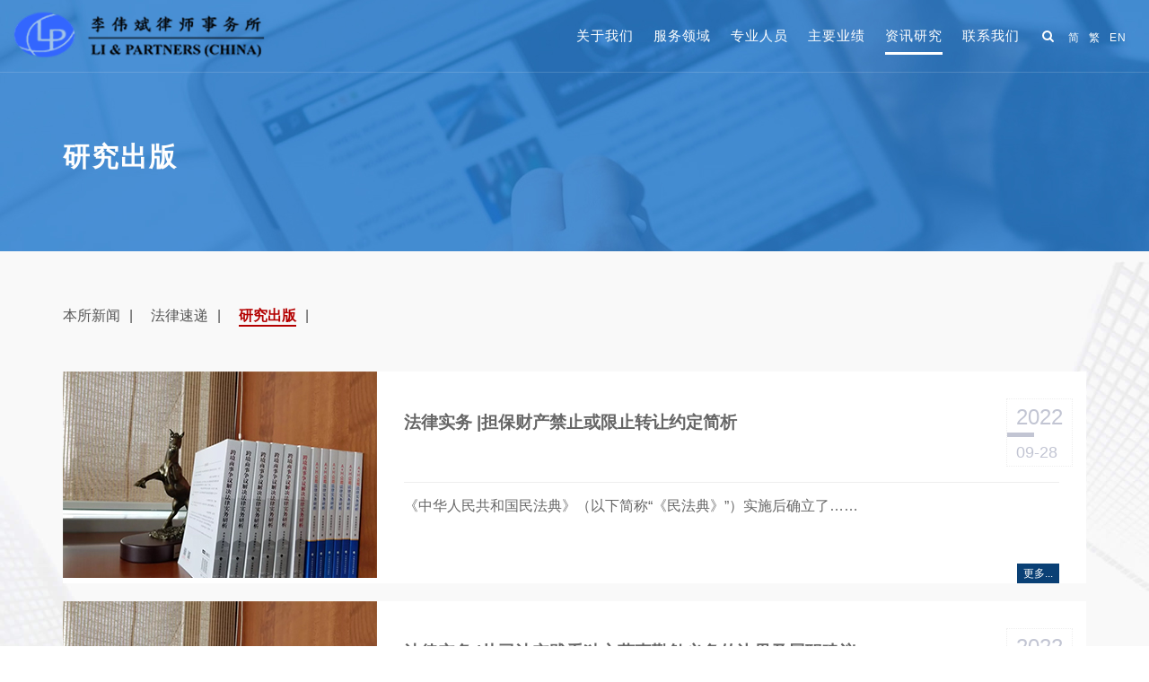

--- FILE ---
content_type: text/html; charset=utf-8
request_url: http://li-partners.com.cn/index.php?s=/sys/list/15/p/23.html
body_size: 6388
content:
<!DOCTYPE html>

<html dir="ltr" lang="en-US">

<head>

    <meta charset="utf-8">

    <meta http-equiv="content-type" content="text/html; charset=utf-8" />

    <meta name="viewport" content="width=device-width, initial-scale=1" />

    

        <title>

            研究出版 | 
            李伟斌律师事务所－LI & PARTNERS（CHINA）
        </title>

    

    <meta name="renderer" content="webkit">

    <meta name="author" content="李伟斌律师事务所">

    <meta name="keywords" content="李伟斌,律师事务所,LI & PARTNERS,LI,律师,发行上市,投资并购,银行金融,知识产权,地产工程,争议解决,律师">

    <meta name="description" content="李伟斌律师事务所致力于为客户提供周全、细致的中国法律服务。">

    <meta name="generator" content="研究出版">

    <meta name="apple-mobile-web-app-capable" content="yes">

    <meta name="apple-mobile-web-app-title" content="李伟斌律师事务所">

    <meta name="apple-mobile-web-app-status-bar-style" content="black">

    <meta name="format-detection" content="telephone=no,email=no">

    <meta http-equiv="X-UA-Compatible" content="IE=Edge">

    
    <link rel="apple-touch-icon" type="image/x-icon" href="http://li-partners.com.cn/Uploads/2018-07-23/5b55a069cace0.png">

    <link rel="shortcut icon" type="image/x-icon" href="http://li-partners.com.cn/Uploads/2018-07-23/5b55a069cace0.png">

    
    

    <!-- Stylesheets -->    

    <link rel="stylesheet" href="http://li-partners.com.cn/Theme/lssws/Public/css/bootstrap.css" type="text/css" />

    <link rel="stylesheet" href="http://li-partners.com.cn/Theme/lssws/Public/style.css" type="text/css" />

    <link rel="stylesheet" href="http://li-partners.com.cn/Theme/lssws/Public/css/swiper.css" type="text/css" />

    <link rel="stylesheet" href="http://li-partners.com.cn/Theme/lssws/Public/css/dark.css" type="text/css" />

    <link rel="stylesheet" href="http://li-partners.com.cn/Theme/lssws/Public/css/font-icons.css" type="text/css" />

    <link rel="stylesheet" href="http://li-partners.com.cn/Theme/lssws/Public/css/animate.css" type="text/css" />

    <link rel="stylesheet" href="http://li-partners.com.cn/Theme/lssws/Public/css/magnific-popup.css" type="text/css" />

    <link rel="stylesheet" href="http://li-partners.com.cn/Theme/lssws/Public/css/responsive.css" type="text/css" /> 

    <link rel="stylesheet" type="text/css" href="//at.alicdn.com/t/font_695050_qf5jdjknto.css">

    <link rel="stylesheet" type="text/css" href="http://li-partners.com.cn/Theme/lssws/Public/css/custom.css">

    

    

    <style type="text/css">
        body { font-size: 16px;font-family: "PingFangSC-Regular","Arial", "Microsoft YaHei",  sans-serif }
        .language a.active{  pointer-events:none; }

        .footer-navs .col-sm-3:nth-child(5){margin-right:0!important;clear:both;}
        #primary-menu .language li { padding: 29px 10px; }
        #primary-menu .language a,#primary-menu .language span{/*color: #fff;*/ padding:4px 9px!important;font-size:13px!important;display:inline-block!important;margin:-2px!important;}
        /*#primary-menu .language  a.active {     background: #0f62bc;    color: #fff !important; }*/

        #header.sticky-header:not(.static-sticky) .language li { padding: 19px 10px; -webkit-transition: margin .4s ease, padding .4s ease; -o-transition: margin .4s ease, padding .4s ease; transition: margin .4s ease, padding .4s ease; }
        @media (max-width: 992px) {
            #primary-menu .language li { padding: 15px 0px;  }
            #primary-menu .language li a:first-child { padding-left: 0; }
            .foottext-align { text-align: left!important; }
            .copyright-flex { display: flex;align-items:center;flex-direction: column;     width: 100%; }
            .copyright-flex > div { text-align: center; }
            .foottext-align { order: -1 }
            #copyrights {top: -20px; position: relative; }
        }
        @media (min-width: 993px) {
            .copyright-flex { display: flex;align-items: flex-end; }
            body.stretched #header.full2-header .container {     width: 100%;    padding: 0 15px; }
            header.sticky-header #logo img{ zoom:1.2; margin-top: -5px !important; }
        }
        @media (max-width: 1024px) and  (min-width: 993px)  {
            #primary-menu ul li > a {     padding: 29px 10px;    font-size: 15px; }
            #primary-menu ul ul li > a { font-size:12px;text-align:left; }
            #top-search { margin-right: 5px;      margin: 30px 0 30px 10px; }
            #primary-menu .language a,#primary-menu .language span{color: #fff;      padding: 4px 7px!important;    font-size: 12px!important; }
            #primary-menu .language li { padding: 29px 5px; }
        }
        @media (max-width: 1336px) and  (min-width: 1025px)  {
            #primary-menu ul li > a {     padding: 29px 10px;    font-size: 15px; }
            #primary-menu ul ul li > a { font-size:12px;text-align:left; }
            #top-search { margin-right: 5px }
             #primary-menu .language a,#primary-menu .language span{color: #fff;      padding: 4px 7px!important;    font-size: 12px!important; }
            #primary-menu .language li { padding: 29px 5px; }
        }
        @media (max-width: 1440px) and  (min-width: 1337px)  {
            #primary-menu ul li > a {     padding: 29px 15px;    font-size: 15px; }
             #primary-menu ul ul li > a { font-size:12px;text-align:left; }
            #top-search { margin-right: 5px }
        }
        .foottext-align img { max-width: 100px; }

    </style> 

</head>


<body class="stretched">

 

    <div id="wrapper" class="clearfix">

        

        <!-- Header  -->

        <header id="header" class="transparent-header full2-header">

            <div id="header-wrap">

                <div class="container clearfix">

                    <div id="primary-menu-trigger"><i class="icon-reorder"></i></div>

                    <!-- Logo -->

                    <div id="logo">

                        <a href="http://li-partners.com.cn" class="standard-logo"><img src="http://li-partners.com.cn/Uploads/2018-08-31/5b88f213533ac.png" alt="Logo"></a>

                        <a href="http://li-partners.com.cn" class="retina-logo"><img src="http://li-partners.com.cn/Uploads/2018-07-30/5b5ee4f74753c.png" alt="Logo"></a>

                    </div><!-- #logo end -->



                    <!-- Primary Navigation  -->

                    <nav id="primary-menu">

                        <ul>

                            <li><a href="http://li-partners.com.cn/index.php?s=/sys/cate/1.html"><div>关于我们</div></a>

                                
                            </li><li><a href="#"><div>服务领域</div></a>

                                
                                <ul>

                                    <li><a href="http://li-partners.com.cn/index.php?s=/sys/list/7.html"><div>资本市场</div></a></li><li><a href="http://li-partners.com.cn/index.php?s=/sys/list/8.html"><div>投资并购</div></a></li><li><a href="http://li-partners.com.cn/index.php?s=/sys/list/19.html"><div>跨境事务</div></a></li><li><a href="http://li-partners.com.cn/index.php?s=/sys/list/9.html"><div>公司金融</div></a></li><li><a href="http://li-partners.com.cn/index.php?s=/sys/list/11.html"><div>地产矿业</div></a></li><li><a href="http://li-partners.com.cn/index.php?s=/sys/list/12.html"><div>争议解决</div></a></li>
                                </ul>

                                
                            </li><li><a href="http://li-partners.com.cn/index.php?s=/sys/list/3.html"><div>专业人员</div></a>

                                
                            </li><li><a href="#"><div>主要业绩</div></a>

                                
                                <ul>

                                    <li><a href="http://li-partners.com.cn/index.php?s=/sys/26.html"><div>资本市场</div></a></li><li><a href="http://li-partners.com.cn/index.php?s=/sys/25.html"><div>投资并购</div></a></li><li><a href="http://li-partners.com.cn/index.php?s=/sys/24.html"><div>公司金融</div></a></li><li><a href="http://li-partners.com.cn/index.php?s=/sys/22.html"><div>地产矿业</div></a></li><li><a href="http://li-partners.com.cn/index.php?s=/sys/21.html"><div>争议解决</div></a></li>
                                </ul>

                                
                            </li><li class="current"><a href="#"><div>资讯研究</div></a>

                                
                                <ul>

                                    <li><a href="http://li-partners.com.cn/index.php?s=/sys/list/13.html"><div>本所新闻</div></a></li><li><a href="http://li-partners.com.cn/index.php?s=/sys/list/14.html"><div>法律速递</div></a></li><li><a href="http://li-partners.com.cn/index.php?s=/sys/list/15.html"><div>研究出版</div></a></li>
                                </ul>

                                
                            </li><li><a href="http://li-partners.com.cn/index.php?s=/sys/list/6.html"><div>联系我们</div></a>

                                
                            </li>
                        </ul>

                        <!-- Top Search  -->

                        <div id="top-search" class="fleft">

                            <a href="#" id="top-search-trigger"><i class="icon-search3"></i><i class="icon-line-cross"></i></a>

                            <form action="http://li-partners.com.cn/index.php?s=/sys/index/search.html" method="post">

                                <input type="text" name="keyword" class="form-control" value="" placeholder="请输入搜索关键字">

                            </form>

                        </div>

                        <!-- #top-search end -->

                        <!-- <ul class="fright">                          

                            <li><a href="#">EN<i class="icon-angle-down"></i></a>

                                <ul>

                                    <li><a href="#">繁体</a></li>

                                    <li><a href="#">中文</a></li>

                                </ul>

                            </li>                           

                        </ul>  -->  
                       
                        <ul class="fright language">                          

                            <li><a href="#" class="active home-cn">简</a><a class="home-ct" href="#">繁</a><a class="home-en" href="#">EN</a></li>   

                        </ul>
                                         



                    </nav>

                    <!-- #primary-menu end -->

                </div>

            </div>

        </header>

        <!-- #header end -->

        

        
    <!-- Page Title  -->
    <section id="page-title" class="page-title-parallax" style="background-image: url('http://li-partners.com.cn/Uploads/2018-08-09/5b6baff5268fe.jpg');" data-stellar-background-ratio="0.3">
        <div class="container clearfix notoppadding pagetitle">
            <h1 data-animate="fadeInUp">研究出版</h1>
            <span data-animate="fadeInUp" data-delay="300"></span>             
        </div>
    </section>
    <!-- #page-title end -->


        
    <section>
        <div class="news_bg">
            <div class="container">
                <div class="news-category bottommargin">
                    <ul class="nostyle clearfix">
                    	<li><a href="http://li-partners.com.cn/index.php?s=/sys/list/13.html" class="f16">本所新闻</a></li><li><a href="http://li-partners.com.cn/index.php?s=/sys/list/14.html" class="f16">法律速递</a></li><li class="active"><a href="http://li-partners.com.cn/index.php?s=/sys/list/15.html" class="f16">研究出版</a></li>                    </ul>
                </div>
            </div>
            <div class="container">
            	<div class="new-item">
                    <div class="flex-row">
                        <div class="box-image">
                            <img src="http://li-partners.com.cn/Uploads/2018-08-03/5b64011b2c693.jpg" alt="">
                        </div>
                        <div class="flex-1">
                            <div class="new-title">
                                <h2><a class="f19 fbold" href="http://li-partners.com.cn/index.php?s=/sys/569.html">​法律实务 |担保财产禁止或限止转让约定简析</a></h2>
                                <div class="inline-block custom-date">
                                    <h3 class="custom-date-h">
                                        2022                                    </h3>
                                    <span class="custom-date-line"></span>
                                    <h4 class="custom-date-h">
                                        09-28                                    </h4>
                                </div>
                                <hr class="line nomargin">
                            </div>
                            <div class="new-info clearfix">
                                <p class="c666">
                                    《中华人民共和国民法典》（以下简称“《民法典》”）实施后确立了……
                                </p>
                                <a href="http://li-partners.com.cn/index.php?s=/sys/569.html" title="更多" class="fright" style="display: inline-block;padding:2px 7px;background-color: #0a4075;color: #fff;font-size: 12px;">更多...</a>
                                                                                            </div>
                        </div>
                    </div>
                </div><div class="new-item">
                    <div class="flex-row">
                        <div class="box-image">
                            <img src="http://li-partners.com.cn/Uploads/2018-08-03/5b64011b2c693.jpg" alt="">
                        </div>
                        <div class="flex-1">
                            <div class="new-title">
                                <h2><a class="f19 fbold" href="http://li-partners.com.cn/index.php?s=/sys/567.html">法律实务 |从司法实践看独立董事勤勉义务的边界及履职建议</a></h2>
                                <div class="inline-block custom-date">
                                    <h3 class="custom-date-h">
                                        2022                                    </h3>
                                    <span class="custom-date-line"></span>
                                    <h4 class="custom-date-h">
                                        09-21                                    </h4>
                                </div>
                                <hr class="line nomargin">
                            </div>
                            <div class="new-info clearfix">
                                <p class="c666">
                                    上市公司的独立董事对公司及全体股东负有诚信与勤勉义务，一般而言，独立董事的勤勉义务既是独立董事在履职过程中应遵守的原则……
                                </p>
                                <a href="http://li-partners.com.cn/index.php?s=/sys/567.html" title="更多" class="fright" style="display: inline-block;padding:2px 7px;background-color: #0a4075;color: #fff;font-size: 12px;">更多...</a>
                                                                                            </div>
                        </div>
                    </div>
                </div><div class="new-item">
                    <div class="flex-row">
                        <div class="box-image">
                            <img src="http://li-partners.com.cn/Uploads/2018-08-03/5b64011b2c693.jpg" alt="">
                        </div>
                        <div class="flex-1">
                            <div class="new-title">
                                <h2><a class="f19 fbold" href="http://li-partners.com.cn/index.php?s=/sys/565.html">法律实务 |谈商品房买卖合同网签备案的法律效果</a></h2>
                                <div class="inline-block custom-date">
                                    <h3 class="custom-date-h">
                                        2022                                    </h3>
                                    <span class="custom-date-line"></span>
                                    <h4 class="custom-date-h">
                                        09-14                                    </h4>
                                </div>
                                <hr class="line nomargin">
                            </div>
                            <div class="new-info clearfix">
                                <p class="c666">
                                    2010年1月7日，国务院办公厅发布的《国务院办公厅关于促进房地产市场平稳健康发展的通知》……
                                </p>
                                <a href="http://li-partners.com.cn/index.php?s=/sys/565.html" title="更多" class="fright" style="display: inline-block;padding:2px 7px;background-color: #0a4075;color: #fff;font-size: 12px;">更多...</a>
                                                                                            </div>
                        </div>
                    </div>
                </div><div class="new-item">
                    <div class="flex-row">
                        <div class="box-image">
                            <img src="http://li-partners.com.cn/Uploads/2018-08-03/5b64011b2c693.jpg" alt="">
                        </div>
                        <div class="flex-1">
                            <div class="new-title">
                                <h2><a class="f19 fbold" href="http://li-partners.com.cn/index.php?s=/sys/563.html">法律实务 |融资租赁承租人擅自处分租赁物的法律后果</a></h2>
                                <div class="inline-block custom-date">
                                    <h3 class="custom-date-h">
                                        2022                                    </h3>
                                    <span class="custom-date-line"></span>
                                    <h4 class="custom-date-h">
                                        09-07                                    </h4>
                                </div>
                                <hr class="line nomargin">
                            </div>
                            <div class="new-info clearfix">
                                <p class="c666">
                                    融资租赁是以融资为目的之租赁，即以融物为手段实现融资目的的法律关系……
                                </p>
                                <a href="http://li-partners.com.cn/index.php?s=/sys/563.html" title="更多" class="fright" style="display: inline-block;padding:2px 7px;background-color: #0a4075;color: #fff;font-size: 12px;">更多...</a>
                                                                                            </div>
                        </div>
                    </div>
                </div><div class="new-item">
                    <div class="flex-row">
                        <div class="box-image">
                            <img src="http://li-partners.com.cn/Uploads/2018-08-03/5b64011b2c693.jpg" alt="">
                        </div>
                        <div class="flex-1">
                            <div class="new-title">
                                <h2><a class="f19 fbold" href="http://li-partners.com.cn/index.php?s=/sys/560.html">法律实务 |人脸识别技术处理个人信息的法律风险防范</a></h2>
                                <div class="inline-block custom-date">
                                    <h3 class="custom-date-h">
                                        2022                                    </h3>
                                    <span class="custom-date-line"></span>
                                    <h4 class="custom-date-h">
                                        08-31                                    </h4>
                                </div>
                                <hr class="line nomargin">
                            </div>
                            <div class="new-info clearfix">
                                <p class="c666">
                                    大数据时代背景下，人脸识别技术被广泛应用，为人民的生产生活带来便利的同时……
                                </p>
                                <a href="http://li-partners.com.cn/index.php?s=/sys/560.html" title="更多" class="fright" style="display: inline-block;padding:2px 7px;background-color: #0a4075;color: #fff;font-size: 12px;">更多...</a>
                                                                                            </div>
                        </div>
                    </div>
                </div>            	                <div class="center">
                    <ul class="pagination">
                        <li><a href="http://li-partners.com.cn/index.php?s=/sys/list/15/p/1.html">&lt;&lt;</a></li>
                        <li><a href="http://li-partners.com.cn/index.php?s=/sys/list/15/p/22.html">&lt;</a></li>
                        <li class=""><a href="http://li-partners.com.cn/index.php?s=/sys/list/15/p/1.html">1</a></li><li class=""><a href="http://li-partners.com.cn/index.php?s=/sys/list/15/p/2.html">2</a></li><li class=""><a href="http://li-partners.com.cn/index.php?s=/sys/list/15/p/3.html">3</a></li><li class=""><a href="http://li-partners.com.cn/index.php?s=/sys/list/15/p/4.html">4</a></li><li class=""><a href="http://li-partners.com.cn/index.php?s=/sys/list/15/p/5.html">5</a></li><li class=""><a href="http://li-partners.com.cn/index.php?s=/sys/list/15/p/6.html">6</a></li><li class=""><a href="http://li-partners.com.cn/index.php?s=/sys/list/15/p/7.html">7</a></li><li class=""><a href="http://li-partners.com.cn/index.php?s=/sys/list/15/p/8.html">8</a></li><li class=""><a href="http://li-partners.com.cn/index.php?s=/sys/list/15/p/9.html">9</a></li><li class=""><a href="http://li-partners.com.cn/index.php?s=/sys/list/15/p/10.html">10</a></li><li class=""><a href="http://li-partners.com.cn/index.php?s=/sys/list/15/p/11.html">11</a></li><li class=""><a href="http://li-partners.com.cn/index.php?s=/sys/list/15/p/12.html">12</a></li><li class=""><a href="http://li-partners.com.cn/index.php?s=/sys/list/15/p/13.html">13</a></li><li class=""><a href="http://li-partners.com.cn/index.php?s=/sys/list/15/p/14.html">14</a></li><li class=""><a href="http://li-partners.com.cn/index.php?s=/sys/list/15/p/15.html">15</a></li><li class=""><a href="http://li-partners.com.cn/index.php?s=/sys/list/15/p/16.html">16</a></li><li class=""><a href="http://li-partners.com.cn/index.php?s=/sys/list/15/p/17.html">17</a></li><li class=""><a href="http://li-partners.com.cn/index.php?s=/sys/list/15/p/18.html">18</a></li><li class=""><a href="http://li-partners.com.cn/index.php?s=/sys/list/15/p/19.html">19</a></li><li class=""><a href="http://li-partners.com.cn/index.php?s=/sys/list/15/p/20.html">20</a></li><li class=""><a href="http://li-partners.com.cn/index.php?s=/sys/list/15/p/21.html">21</a></li><li class=""><a href="http://li-partners.com.cn/index.php?s=/sys/list/15/p/22.html">22</a></li><li class="active"><a href="http://li-partners.com.cn/index.php?s=/sys/list/15/p/23.html">23</a></li><li class=""><a href="http://li-partners.com.cn/index.php?s=/sys/list/15/p/24.html">24</a></li><li class=""><a href="http://li-partners.com.cn/index.php?s=/sys/list/15/p/25.html">25</a></li><li class=""><a href="http://li-partners.com.cn/index.php?s=/sys/list/15/p/26.html">26</a></li><li class=""><a href="http://li-partners.com.cn/index.php?s=/sys/list/15/p/27.html">27</a></li><li class=""><a href="http://li-partners.com.cn/index.php?s=/sys/list/15/p/28.html">28</a></li><li class=""><a href="http://li-partners.com.cn/index.php?s=/sys/list/15/p/29.html">29</a></li><li class=""><a href="http://li-partners.com.cn/index.php?s=/sys/list/15/p/30.html">30</a></li><li class=""><a href="http://li-partners.com.cn/index.php?s=/sys/list/15/p/31.html">31</a></li><li class=""><a href="http://li-partners.com.cn/index.php?s=/sys/list/15/p/32.html">32</a></li><li class=""><a href="http://li-partners.com.cn/index.php?s=/sys/list/15/p/33.html">33</a></li><li class=""><a href="http://li-partners.com.cn/index.php?s=/sys/list/15/p/34.html">34</a></li><li class=""><a href="http://li-partners.com.cn/index.php?s=/sys/list/15/p/35.html">35</a></li><li class=""><a href="http://li-partners.com.cn/index.php?s=/sys/list/15/p/36.html">36</a></li><li class=""><a href="http://li-partners.com.cn/index.php?s=/sys/list/15/p/37.html">37</a></li><li class=""><a href="http://li-partners.com.cn/index.php?s=/sys/list/15/p/38.html">38</a></li><li class=""><a href="http://li-partners.com.cn/index.php?s=/sys/list/15/p/39.html">39</a></li><li class=""><a href="http://li-partners.com.cn/index.php?s=/sys/list/15/p/40.html">40</a></li><li class=""><a href="http://li-partners.com.cn/index.php?s=/sys/list/15/p/41.html">41</a></li><li class=""><a href="http://li-partners.com.cn/index.php?s=/sys/list/15/p/42.html">42</a></li><li class=""><a href="http://li-partners.com.cn/index.php?s=/sys/list/15/p/43.html">43</a></li><li class=""><a href="http://li-partners.com.cn/index.php?s=/sys/list/15/p/44.html">44</a></li><li class=""><a href="http://li-partners.com.cn/index.php?s=/sys/list/15/p/45.html">45</a></li><li class=""><a href="http://li-partners.com.cn/index.php?s=/sys/list/15/p/46.html">46</a></li><li class=""><a href="http://li-partners.com.cn/index.php?s=/sys/list/15/p/47.html">47</a></li><li class=""><a href="http://li-partners.com.cn/index.php?s=/sys/list/15/p/48.html">48</a></li><li class=""><a href="http://li-partners.com.cn/index.php?s=/sys/list/15/p/49.html">49</a></li><li class=""><a href="http://li-partners.com.cn/index.php?s=/sys/list/15/p/50.html">50</a></li><li class=""><a href="http://li-partners.com.cn/index.php?s=/sys/list/15/p/51.html">51</a></li><li class=""><a href="http://li-partners.com.cn/index.php?s=/sys/list/15/p/52.html">52</a></li><li class=""><a href="http://li-partners.com.cn/index.php?s=/sys/list/15/p/53.html">53</a></li><li class=""><a href="http://li-partners.com.cn/index.php?s=/sys/list/15/p/54.html">54</a></li><li class=""><a href="http://li-partners.com.cn/index.php?s=/sys/list/15/p/55.html">55</a></li><li class=""><a href="http://li-partners.com.cn/index.php?s=/sys/list/15/p/56.html">56</a></li><li class=""><a href="http://li-partners.com.cn/index.php?s=/sys/list/15/p/57.html">57</a></li><li class=""><a href="http://li-partners.com.cn/index.php?s=/sys/list/15/p/58.html">58</a></li><li class=""><a href="http://li-partners.com.cn/index.php?s=/sys/list/15/p/59.html">59</a></li><li class=""><a href="http://li-partners.com.cn/index.php?s=/sys/list/15/p/60.html">60</a></li><li class=""><a href="http://li-partners.com.cn/index.php?s=/sys/list/15/p/61.html">61</a></li><li class=""><a href="http://li-partners.com.cn/index.php?s=/sys/list/15/p/62.html">62</a></li><li class=""><a href="http://li-partners.com.cn/index.php?s=/sys/list/15/p/63.html">63</a></li>                        <li><a href="http://li-partners.com.cn/index.php?s=/sys/list/15/p/24.html">&gt;</a></li>
                        <li><a href="http://li-partners.com.cn/index.php?s=/sys/list/15/p/63.html">&gt;&gt;</a></li>
                    </ul>
                </div>
                            </div>
        </div>
    </section>


        

        <!-- Footer  -->

        <style type="text/css" media="screen">
            .flex-row { display:-webkit-box  !important;display:-webkit-flex  !important;display:-ms-flexbox  !important;display:flex !important; flex-wrap: wrap }
            .flex-xs-6 { padding-right: 15px; }
            .flex-xs-6 .foot-link{ border-right: 1px solid rgba(78, 87, 109, 0.3) }
            .flex-sm-3 { flex:1 1 25%; }
            @media ( max-width: 768px){ 
                .flex-xs-6 { flex: 1 1 50%; width: 50%; }
                .footer-navs { width: 100%; } 
            }
        </style>

        <footer id="footer" class="dark" style="background:#1a2132;">

            <div class="container topmargin-lg">

                <div class="flex-row footer-navs">

                    <div class="flex-sm-3 flex-xs-6">

                        <div class="foot-link">

                            <h3 class="noweight f22 bottommargin-xs">服务领域</h3>

                            <ul class="nostyle">

                                <li><a href="index.php?s=/sys/list/7.html">资本市场</a></li><li><a href="index.php?s=/sys/list/8.html">投资并购</a></li><li><a href="index.php?s=/sys/list/19.html">跨境事务</a></li><li><a href="index.php?s=/sys/list/9.html">公司金融</a></li><li><a href="index.php?s=/sys/list/11.html">地产矿业</a></li><li><a href="index.php?s=/sys/list/12.html">争议解决</a></li>
                            </ul>

                        </div>

                    </div><div class="flex-sm-3 flex-xs-6">

                        <div class="foot-link">

                            <h3 class="noweight f22 bottommargin-xs">专业人员</h3>

                            <ul class="nostyle">

                                <li><a href="index.php?s=/sys/index/lists/cid/3.html&zhicheng=合伙人">合伙人</a></li><li><a href="index.php?s=/sys/index/lists/cid/3.html&zhicheng=律师">律师</a></li><li><a href="index.php?s=/sys/index/lists/cid/3.html&zhicheng=律师助理">律师助理</a></li>
                            </ul>

                        </div>

                    </div><div class="flex-sm-3 flex-xs-6">

                        <div class="foot-link">

                            <h3 class="noweight f22 bottommargin-xs">资讯研究</h3>

                            <ul class="nostyle">

                                <li><a href="index.php?s=/sys/list/13.html">本所新闻</a></li><li><a href="index.php?s=/sys/list/14.html">法律速递</a></li><li><a href="index.php?s=/sys/list/15.html">研究出版</a></li>
                            </ul>

                        </div>

                    </div><div class="flex-sm-3 flex-xs-6">

                        <div class="foot-link">

                            <h3 class="noweight f22 bottommargin-xs">联系我们</h3>

                            <ul class="nostyle">

                                <li><a href="index.php?s=/sys/list/6.html#dizhi31">北京</a></li><li><a href="index.php?s=/sys/list/6.html#dizhi32">深圳</a></li>
                            </ul>

                        </div>

                    </div>
                </div>

            </div>



            <!-- 分享 -->

           <!--  <div class="container">

                <div class="clearfix bottommargin-lg center">

                    <div class="flex-row flex-justify flex-bottom">

                        <div class="fleft">

                            <div class="share-icon">

                                
                                <a href="#11" class="social-icon si-borderless si-facebook">

                                    <i class="iconfont icon-weibo"></i>

                                    <i class="iconfont icon-weibo"></i>

                                </a><a href="#12" class="social-icon si-borderless si-facebook">

                                    <i class="iconfont icon-twitter"></i>

                                    <i class="iconfont icon-twitter"></i>

                                </a><a href="#13" class="social-icon si-borderless si-facebook">

                                    <i class="iconfont icon-facebook"></i>

                                    <i class="iconfont icon-facebook"></i>

                                </a>
                                <span class="relative">

                                    <a class="social-icon si-borderless si-facebook wechat-icon">

                                        <i class="iconfont icon-wechat"></i>

                                        <i class="iconfont icon-wechat"></i>

                                    </a>        

                                    <div class="wechat center check-qcode">

                                        <img src="http://li-partners.com.cn/Uploads/2018-12-10/5c0e0f980b278.jpg" alt="">

                                        <span class="cgray">关注我们</span>

                                    </div>      

                                </span>                                         

                            </div>

                        </div>

                        <div class="clearfix foottext-align tright">



                            <img src="http://li-partners.com.cn/Uploads/2018-12-10/5c0e0f980b278.jpg" alt="">

                        </div>

                    </div>

                    

                </div>

            </div> -->

            <!-- 分享 end -->

            <!-- Copyrights  -->

            <div id="copyrights" style="background-color: rgb(26, 33, 50)">

                <div class="container clearfix">  
                    <div class="copyright-flex clearfix">

                        <div style=" margin-right:auto;">

                            <span>Copyright ©  All rights 李伟斌律师事务所 reserved. | <a href="//beian.miit.gov.cn" target="_blank" title="" style="color: rgb(85, 101, 132)"> 粤ICP备16084544号</a></span>
 

                            <span class="cgray"  style="margin: 0 5px;">| <a href="http://li-partners.com.cn/index.php?s=/sys/link/17.html" style="color: rgb(85, 101, 132)">免责声明</a> <!-- |   <a href="http://li-partners.com.cn/index.php?s=/sys/link/18.html" class="cgray">隐私条款</a> --></span>

                        </div>    
                        <div class="clearfix foottext-align">

                            <h5 class="center nomargin">微信公众号</h5>

                            <img src="http://li-partners.com.cn/Uploads/2018-12-10/5c0e0f980b278.jpg" alt="">

                        </div>               
                    </div>
                </div>

            </div>

            <!-- #copyrights end -->



        </footer>

        <!-- #footer end -->

        

    </div><!-- #wrapper end -->

    <!-- Go To Top  -->

    <div id="gotoTop" class="icon-angle-up"></div>

    

    <!-- External JavaScripts  -->

    <script type="text/javascript" src="http://li-partners.com.cn/Theme/lssws/Public/js/jquery.js"></script>

    <script type="text/javascript" src="http://li-partners.com.cn/Theme/lssws/Public/js/plugins.js"></script>



    <!-- Footer Scripts  -->

    <script type="text/javascript" src="http://li-partners.com.cn/Theme/lssws/Public/js/functions.js"></script>

    <script type="text/javascript"> 
        $(function() {
            if($(window).width() > 992){
                // 一级导航点击跳转子栏目第一个链接
                $('#primary-menu li.sub-menu a.sf-with-ul').on('click',function () {
                    var _href=$(this).attr('href');
                    if(_href == '#' || _href=='' || _href == 'javascript:void(0)'){
                        var _url=$(this).next().find('li:first a').attr('href');
                        
                        if(_url){
                            window.location.href=_url;
                        }
                    }
                });
            }
            var _home=$('#logo a').attr('href');
            // console.log(_home)
            // $('.home-cn').attr('href',_home).data('href',_home);
            $('.home-ct').attr('href',_home+'/ct').data('href',_home+'/ct');
            $('.home-en').attr('href',_home+'/en').data('href',_home+'/en');
        }); 
    </script>

    

    
    <script type="text/javascript">
        $(function() {
                        $('.home-en').attr('href',$('.home-en').data('href')+'/sys/link/15.html');
                                    $('.home-ct').attr('href',$('.home-ct').data('href')+'/sys/link/15.html');
                    });
    </script>


                <script type="text/javascript">
                if (!!window.ActiveXObject || "ActiveXObject" in window){
                    var ie=window.navigator.userAgent.toLowerCase();
                    var version=(ie.match(/.+(?:rv|it|ra|ie)[\/: ]([\d.]+)/) || [])[1];
                    if(!(version && version>9 && window.innerWidth)){
                        window.location.href='http://li-partners.com.cn/ie.html';
                    }
                }
            </script> <!-- 站点统计代码 -->

</body>

</html>

--- FILE ---
content_type: text/css
request_url: http://at.alicdn.com/t/font_695050_qf5jdjknto.css
body_size: 5394
content:

@font-face {font-family: "iconfont";
  src: url('//at.alicdn.com/t/font_695050_qf5jdjknto.eot?t=1533721970675'); /* IE9*/
  src: url('//at.alicdn.com/t/font_695050_qf5jdjknto.eot?t=1533721970675#iefix') format('embedded-opentype'), /* IE6-IE8 */
  url('[data-uri]') format('woff'),
  url('//at.alicdn.com/t/font_695050_qf5jdjknto.ttf?t=1533721970675') format('truetype'), /* chrome, firefox, opera, Safari, Android, iOS 4.2+*/
  url('//at.alicdn.com/t/font_695050_qf5jdjknto.svg?t=1533721970675#iconfont') format('svg'); /* iOS 4.1- */
}

.iconfont {
  font-family:"iconfont" !important;
  font-size:16px;
  font-style:normal;
  -webkit-font-smoothing: antialiased;
  -moz-osx-font-smoothing: grayscale;
}

.icon-icon1:before { content: "\e61f"; }

.icon-twitter:before { content: "\ec5f"; }

.icon-fangdajing:before { content: "\e60b"; }

.icon-facebook:before { content: "\e6d4"; }

.icon-you:before { content: "\e628"; }

.icon-iconset0416:before { content: "\e727"; }

.icon-subscribe:before { content: "\e608"; }

.icon-wechat:before { content: "\e66a"; }

.icon-arrow-right:before { content: "\e609"; }

.icon-yeji-:before { content: "\e600"; }

.icon-weibo:before { content: "\e69c"; }

.icon-kuajingtouzi:before { content: "\e601"; }

.icon-lianxiwomen:before { content: "\e602"; }

.icon-shougoujianbing:before { content: "\e603"; }

.icon-yinhangjinrong:before { content: "\e604"; }

.icon-zhengyijiejue:before { content: "\e605"; }

.icon-fahangshangshi:before { content: "\e606"; }

.icon-dichangongcheng:before { content: "\e607"; }



--- FILE ---
content_type: text/css
request_url: http://li-partners.com.cn/Theme/lssws/Public/css/custom.css
body_size: 6374
content:


/* ============================================================
   flex：定义布局为盒模型
   flex-v：盒模型垂直布局
   flex-1：子元素占据剩余的空间
   flex-middle：子元素垂直居中
   flex-center：子元素水平居中
   flex-justify：子元素两端对齐
   兼容性：ios 4+、android 2.3+、winphone8+
   ============================================================ */
.flex-row { display:-webkit-box;display:-webkit-flex;display:-ms-flexbox;display:flex; }
.flex-v{-webkit-box-orient:vertical;-webkit-flex-direction:column;-ms-flex-direction:column;flex-direction:column;}
.flex-1{-webkit-box-flex:1;-webkit-flex:1;-ms-flex:1;flex:1;}
.flex-middle{-webkit-box-align:center;-webkit-align-items:center;-ms-flex-align:center;align-items:center;}
.flex-bottom{ align-items:flex-end }
.flex-center{-webkit-box-pack:center;-webkit-justify-content:center;-ms-flex-pack:center;justify-content:center;}
.flex-justify{-webkit-box-pack:justify;-webkit-justify-content:space-between;-ms-flex-pack:justify;justify-content:space-between;}


.nostyle { list-style: none }
.bottommargin-xs { margin-bottom: 10px !important; }
.leftpadding-sm { padding-left:30px;  }
.fbold { font-weight: bold; }
.noweight { font-weight: normal !important; }
.uppercase { text-transform: uppercase; }
.letter15 { letter-spacing: 15px; }
.f60 { font-size: 60px; }
.f48 { font-size: 48px; }
.f45 { font-size: 45px; }
.f38 { font-size: 38px; }
.f35 { font-size: 35px; }
.f30 { font-size: 30px; }
.f27 { font-size: 27px; }
.f24 { font-size: 24px; }
.f22 { font-size: 22px; }
.f20 { font-size: 20px; }
.f19 { font-size: 19px; }
.f18 { font-size: 18px; line-height: 30px;}
.f16 { font-size: 16px; }
.f15 { font-size: 15px; }
.f14 { font-size: 14px; }
.f12 { font-size: 12px; }
.f10 { font-size: 10px; }

.cfff { color: #fff !important }
.c888 { color: #888 !important }
.c666 { color: #666 !important }
.c555 { color: #555 !important; }
.c333 { color: #333 !important; }
.c000 { color: #000 !important; }
.cgray { color: #5a5b5b !important; }
.cgreyblue { color: #4d5979 !important }
.color { color: #3366fe !important }
.hr { margin-top: 10px;border-color: #ccc }
.gradient{ 	background-image: -webkit-gradient(linear, 0 0, 0 bottom, from(#98d5e4), to(#5491c5));	-webkit-background-clip: text;	-webkit-text-fill-color: transparent;}
.padding-30 { padding: 30px; }
.padding-100 { padding: 100px; }
.block { display: block; }
.relative { position: relative; }

.middle { position: absolute !important;top: 50% !important;left: 50% !important;
	transform: translate(-50%,-50%); 
	-webkit-transform:translate(-50%,-50%);	
	-moz-transform:translate(-50%,-50%);
	-ms-transform:translate(-50%,-50%);
}
.border-left { position: relative; padding-left: 5px; }
.border-left:before { content: "";width: 3px;height: 15px;display: inline-block;background-color: #fff;position: absolute; top: 5px;left: -3px;}
.ul-circle { list-style:none; }
.ul-circle li { padding-left: 5px; }
.ul-circle li:before { content: "";width: 5px;height: 5px;background-color: #fff;border-radius:50%; display: inline-block;margin-right:5px; margin-left: -5px;    margin-bottom: 7px; }
.ul-circle li a:hover { text-decoration: underline !important; }

.btn-link { padding-right: 60px; color: rgba(255,255,255,0.8) !important;border-color: rgba(255,255,255,0.8) !important; font-weight: 100 !important;}
.btn-link i {   left: auto !important;right: 20px; }
.btn-link-more { border:1px dotted #ccc !important; }
/*.btn-more:hover { text-decoration: underline !important; }*/

/* 二级动画 */
#primary-menu ul li:hover ul,
#primary-menu ul li:hover ul li,
#primary-menu ul li:hover > div { 
  -webkit-animation: toSlide 0.45s ease; 
  -moz-animation: toSlide 0.45s ease; 
  -ms-animation: toSlide 0.45s ease; 
  animation: toSlide 0.45s ease;  
}

@keyframes toSlide {
  0% { transform: translateY(10px); opacity: 0; }
  100% { transform: translateY(0); opacity: 1; }
}


.ellipsis { white-space: nowrap;overflow: hidden;text-overflow: ellipsis;display: block }

/*其他css*/
#hotnews{position:absolute;z-index:2;bottom:0;right:0;width:500px;height:200px;}
#header.sticky-header #primary-menu > ul > li > a { color: #454545; }
#header.sticky-header #top-search a i { color: #454545; }
#header.sticky-header #top-search form input { color: #333 }

/*   */
#top-search form input { font-size: 18px; color: #333;}
.top-search-open #header { background-color: #fff }

#footer > .topmargin-lg { margin-top: 60px !important }
.foot-link > h3 { font-size: 22px !important; }
body.top-search-open #top-search a i.icon-line-cross { color: #333 }
#top-search { margin-right:15px; }
#primary-menu ul li a > div { position:relative; }
#primary-menu > ul > li:hover > a > div:after, #primary-menu > ul > li.current > a > div:after { content: "";width: 100%;height: 3px;background:#fff;position:absolute;bottom:-10px; left: 0; }
#hotnews > .container { width: 80%; }
.hotnews { position: absolute;right: 0;bottom:30px; }
.hotnews .box { max-width: 470px;padding:30px; }
.hotnews .box a,.hotnews .box span{ color: #fff; }
.content-box ul,.content-box li { color: #fff; }
.content-box ul { margin-bottom: 5px }
  #primary-menu ul ul:not(.mega-menu-column), #primary-menu ul li .mega-menu-content {  width: 90%;left: 5%;    min-width: 100px; }
  .service_item { color: #fff; padding:15px; transition: all 0.8s;margin-bottom: 30px;position:relative;}
.service_item a { border: 1px dashed transparent;transition:all 0.8s; padding: 15px 0; position:relative;}
.service_icon { margin-right: 10px; }
.service_icon i{ font-size: 60px; }

.box_focus { min-height: 229px; margin-bottom:0; }
.focus { 
    background: -webkit-linear-gradient(left, #326aff ,#1f5c84); /* Safari 5.1 - 6.0 */
    background: -o-linear-gradient(right, #326aff, #1f5c84); /* Opera 11.1 - 12.0 */
    background: -moz-linear-gradient(right, #326aff, #1f5c84); /* Firefox 3.6 - 15 */
    background: linear-gradient(to right, #326aff ,#1f5c84); /* 标准的语法 */ 
   }
.focusicon { position:relative; }
.focusicon:after { content: "+";position:absolute; top:-10px; right: -30px;font-size:32px;font-family: 'Crete Round', serif; }
.box_norightmargin .col_one_third{ width:33.333333333%; }
.yeji { background:#fff;  transition: all 0.8s; }
.yeji i,.yeji h3 { color: #326aff;  transition: all 0.8s; }
.yeji:hover { background:#5382ff; }
.yeji:hover i,.yeji:hover h3 { color: #fff; }

.yeji { width:calc(33.3333% - 20px); }
.focus .col-sm-4:not(.yeji) { width:calc(33.3333% + 10.01px); }
.contact_box { transition: all 0.8s; }
.contact_box:hover { background: #5382ff; }

.feature .flex-row{ min-height:500px; }
.sub-title { background:#b40000; position:relative; height:25px;line-height:25px;display:inline-block; padding-left: 10px;top: -5px;}
.sub-title:after { content: "";width:0px;height:0px; position:absolute; right: -30px;bottom:0; border-top:12.5px solid rgba(0,0,0,0);border-right:15px solid  rgba(0,0,0,0);border-bottom:12.5px solid  rgba(0,0,0,0);border-left:15px solid  #b40000;}
.bg_tit {background:url(./../images/img/bg_tit.jpg);padding:25px 20px;border-bottom: 1px solid #ccc}
.pagination-news { position:relative; width:200px;display: inline-block;text-align:center; cursor: pointer;}
.pagination-news:after { content: "";width:100%; height: 3px;position:absolute; bottom:-5px; background:#cecece;left: 0; }
.pagination-news.active { color: #b40000; }
.pagination-news.active:after { background:#b40000; }

.box-shadow { box-shadow:0 100px 70px #f5f5f50d }
.swiper-news-content {  background:#fff; padding:20px;padding-top: 30px;}
.swiper-news{width:100%;height:100%;overflow:hidden;}
.news_list { padding: 20px 0px;background:#fff; }
.news_carousel { max-height: 266px; transition: all .5s;padding: 10px;}
/*.news_box { opacity: 0;transition: all .5s; padding:10px;border:1px solid #5987ff;text-align: center;position:relative;}*/

.news_carousel { position: relative; }
.news_carousel:before { content: "";display: block;width: 100%;height: 100%;background:rgba(0, 0, 0, 0.48); position: absolute;top: 0;left:0; }
.news_box { text-align: center;position:relative; }
.news_box h3 { margin-bottom:10px;margin-top: 20px; }
.news_box p { min-height: 100px; }
.news_box .btn { background:#fff; color: #326aff;    width: 100px;    font-size: 12px;    padding: 5px 15px; border-radius:0; }
.subscribe { background:#b40000; padding:2px 10px;}

.news_list li { padding:10px 15px; border-left: 3px solid transparent;transition:all .5s;border-bottom: 1px solid #eee;}
.news_list li:hover { background: #f3f3f3;border-left: 3px solid #b40000; padding-left: 18px }
.foot-link { border-right: 1px solid #4e576d59; }
.foot-link a{ color: #4e576d;font-size: 16px;     padding: 2px 0;    display: inline-block;}
.foot-link a:hover { text-decoration: underline !important; color: #4e576d;}
.col_last .foot-link{ border-right: none }

.share-icon .iconfont{ font-size:20px; }
.share-icon .iconfont.wechat-icon:hover + .wechat{ opacity: 1; }
.wechat { width: 80px; opacity: 1; }
#copyrights { padding:5px 0; }

.check-qcode{width:100px;padding:5px;height:auto;overflow:hidden;display:none;position:absolute;top:-40px;right:-110px;box-shadow:0 0 5px #eee;z-index:999;animation:qr .45s ease;animation-fill-mode:forwards;background-color:#fff;}
@keyframes qr{
    0%{transform:scale(0);transform-origin:left center;opacity:0;}
    100%{transform:scale(1);transform-origin:left center;opacity:1;}
}
.wechat-icon:hover + .check-qcode{display: block;}

#page-title.page-title-parallax { padding: 80px 0; }

/*=======================================about us ==================================================*/
#page-title h1 { font-size: 30px !important; color: #ffffff; font-weight: bold; margin-top: 100px; }
#page-title span { font-size: 18px !important; color: #fff; }
.base_bg { background:url(./../images/img/bg_inside.jpg) repeat-y 100%;  padding:60px 0; }
.quote:before { content: "";width: 61px;height: 44px; background:url(./../images/icons/quote1.png) no-repeat 100%; top:50px;left: 30px; }
.quote:after { content: "";width:61px;height: 45px; background:url(./../images/icons/quote2.png) no-repeat 100%; bottom:30px; right: 30px;position: absolute;  }

/*====================================service====================================================*/
.service_bg {  background:url(./../images/img/bg_server.jpg) no-repeat; background-size: 100%;  padding:60px 0;}
.sidebar { background:url(./../images/img/bg_side_navbar.jpg) no-repeat 98%;  margin-right: 15px;border-radius: 0;box-shadow:-5px 8px 17px 0px #eaeaea6e;}
.sidebar > ul { border-top: 6px solid #b40000; padding-top: 50px;}
.nav > li > a:hover, .nav > li > a:focus { background-color: #fff; cursor: pointer;}
.sidebar-content { border-top: 6px solid #b40000;  padding: 50px;min-height: 1054px;box-shadow:4px 9px 30px 0px #eaeaea6e;background-color: #fff; }
.sidebar-content,.sidebar-content p , .sidebar-content li { 
text-align: justify; text-align:justify; text-justify:inter-ideograph;
 }
.nav > li.active > a { background:#fff; color: #3c5fe9;font-weight: bold;}
.nav > li { padding:15px 15px;}
.nav > li:hover ,.nav > li.active{ background:#fff;}
.nav > li > a { color: #333333;font-size: 19px; padding: 0; }
.circle { margin-top: 10px; }
.circle li:before { content: ""; position: absolute; color: #999999;width: 5px;height: 5px;    left:0px;border-radius: 50%;  background-color: #999;  top: 8px;display: inline-block;}
.circle li { font-size: 15px;color: #333;padding-left: 10px; position: relative}

.dropdown-menu2 { list-style: none;padding-left: 30px;padding-bottom: 15px;    padding-top: 15px;}
.dropdown-menu2 li { line-height: 30px; }
.dropdown-menu2 li.active{ position:relative; }
.dropdown-menu2 li.active:before { content: "";width: 5px;height: 5px; display: inline-block;background-color: #b40000;transform: translateY(-50%);position:absolute; top: 50%;left: -15px; }
.dropdown-menu2 a { color: #333333;    font-size: 14px; }
.dropdown-menu2 a:hover { text-decoration:underline !important; }
/*=====================================news===================================================*/
.news_bg { background:url(./../images/img/bg_news.jpg) repeat-y; background-size: 100%;  padding:60px 0; }
.news-category li { float: left; margin-right: 20px; }
.news-category li:after { content: "|"; display: inline-block;margin-left: 10px;}
.news-category li a { color: #555 }
.news-category li.active a { color: #b40000; font-weight: bold; border-bottom: 2px solid #b40000;    padding-bottom: 2px; }
.new-item { background:#fff; position:relative; transition:all 0.5s; margin-bottom: 20px;}
.new-title { padding:30px; padding-bottom: 0}
.new-title h2 { width: 80%; margin-bottom: 10px; }
.new-title h2 a { color: #666; transition:all .5s ease;     min-height: 70px;    display: inline-block;}
.new-item:hover {  box-shadow: 0.105px 1.997px 18px 0px #cccccc36;}
.new-item:hover h2 a { color: #3366fe; }
/*.new-item:hover .flex-1 { transition:all 0.5s; }
.new-item:hover .flex-1 { padding-left:1px; }*/
.new-item:hover .custom-date-line { background: #3366fe }
.new-info { padding:15px 30px; padding-bottom: 0}
.new-info p { margin-bottom: 10px; }
.new-info p.c666 { display: -webkit-box;  -webkit-box-orient: vertical; -webkit-line-clamp: 3;  overflow: hidden;height: 65px;line-height: 22px; }
.custom-date { border: 1px dotted #eee;padding:10px; position:absolute; right: 15px; top: 30px; }
.custom-date-h { font-weight: normal; margin-bottom: 0 ;    line-height: 10px;    color: #c2c5d3;    margin-top: 5px;}
.custom-date-line { width: 30px;height: 5px;background: #c2c5d3;display: inline-block;  margin-left: -10px; transition:all 0.5s;}
.keyword { display: inline-block;border: 1px solid #d5d5d5;padding: 3px 15px; color: #666; transition:all 0.5s;}
.keyword:hover { border-color: #4170fe }
/*=======================================detail============================================*/
.detail_bg { background:url(./../images/img/bg_detail.jpg) no-repeat; background-size: 100%;  padding:60px 0; }
.details { box-shadow: 0 0 20px #cccccc36; padding:30px 60px;background: #fff }
.pic img { width: 100%; }

/*================================百度分享=======================================*/
.bdsharebuttonbox a{  width: 30px; height: 30px !important; padding-left:0px !important; background-size: 100%;display: inline-block;background-position:center !important;}
.bds_weixin { background-image:url(./../images/img/wechat.png)!important; }
.bds_qzone { background-image:url(./../images/img/qzone.png)!important; }
.bds_tsina { background-image:url(./../images/img/weibo.png)!important; }
.bds_fbook { background-image:url(./../images/img/facebook.png)!important; }
.bds_twi { background-image:url(./../images/img/twitter.png)!important; }

/*============================专业人员==========================================*/
.professional_bg { background:url(./../images/img/bg_professional.jpg) no-repeat; background-size: 100%;  padding:60px 0; background-color: #fcfcfc}
.form-group {  margin-right: -15px; }
.form-control { border-color: #3466ff;border-radius: 0;    }
.btn-blue { background-color: #3c5fe9; width: 100%; transition:all 0.5s; border-radius: 0; }
.btn-blue:hover { background: #fff;color: #3c5fe9;border-color: #3c5fe9}
.person > img { border-radius: 50%;transition:all .5s; max-width:200px;  }

.person-hover { position:absolute; top: 100px;left: 0; transition:all .5s; opacity: 0;background: #f9f9f9;width: 100% }
.person-info {position:absolute; top: 0;left: 0;     width: 100%;background: #fff} 
.button-more { border-color: #cfcfcf !important;height: 35px !important;line-height: 33px !important; color: #adadad !important;    margin-top: 15px; }
.ih-item { position:relative; transition:all .5s; width: 300px;height: 350px; padding:30px; overflow: hidden;     margin: 10px auto;}
.ih-item:hover { background-color: #f9f9f9;box-shadow: 0 0 15px #e5e5e5; }
.ih-item:hover img { border-radius: 0; }
.ih-item:hover .person-hover{top:0;opacity:1;}
.ih-item:hover .person-info{top:100px;opacity:0;}

/*============================专业人员详情===============================*/
.person_detail_bg { background:url(./../images/img/bg_professional_detail.jpg) repeat-y; background-size: 100%;  padding:60px 0; }
.person_head img { border-radius: 50%;width: 180px; margin-right: 50px; }
.person_head span { line-height: 25px; }
.person_head strong { margin-bottom:10px; display: inline-block; }
.item_line { margin-top:30px; }
.item_line hr { margin-bottom:10px; }
.btn-down { border-color: #b40000 !important; color: #b40000 !important;    padding: 0 50px;border-radius: 30px; }
.btn-down.button-red:hover { background-color: #b40000!important; color: #fff !important;}

/*==================================联系我们=================================*/

.contact_bg { background:url(./../images/img/bg_contact.jpg) repeat-y; background-size: 100%;  padding:60px 0;  }
.en_title { color: #000 !important; position:relative; padding-left:15px; font-size: 19px; }
.en_title:before { content: "";height: 20px;width: 3px;background-color: #ccc;display: inline-block; position:absolute; top: 3px; left: 3px;}
.contact_bg .feature-box h3,.contact_bg .feature-box h3 a { color: #808080; font-size: 15px; font-weight: normal; }

.column-item > h3 { margin-bottom: 10px;    font-size: 20px; }
.pagination > li > a{ border-radius: 0 !important; background-color: #98a4c0;color: #fff }
.pagination > li > a:hover { background-color: #3366fe;color: #fff }

.column-item .feature-box.fbox-center .fbox-icon { width: 70px;height: 70px; }
.column-item .feature-box.fbox-center.fbox-border .fbox-icon i { line-height: 70px !important; font-size: 32px; }


@media (min-width: 992px) {

/*.service_item:hover { background: #326aff !important;}*/
.service_item:hover a { border:1px dashed #ccc; }
.service_item:hover .gradient { -webkit-text-fill-color:#fff; color: #fff;}
.animation:before { content: "";position:absolute; bottom:0; left: 0; width: 100%;height: 0;background: #dddddd61 !important;transition:all .5s; opacity: 1 }
.animation:hover:before{ height: 100%; opacity: 1}
.slider-caption p { margin: 0; font-size: 12px;}
.slider-caption .btn-link { margin: 0; }


}
@media (max-width: 1024px) {
  #primary-menu ul li > a { padding: 29px 10px;     font-size: 14px; }
  #primary-menu ul ul:not(.mega-menu-column), #primary-menu ul li .mega-menu-content {  width:110%;left: 5%; }
}
@media(max-width: 991px){

  .f18 { font-size: 16px; }
  .f38 { font-size: 20px; }
  .f30 { font-size: 20px; }
  h3.f38 { margin-bottom: 0; }
  .m-block { display: block !important; }
  #slider .slider-caption > div{ padding:10px !important; }
  #logo img { margin-top: 0;height: 100px; }
	#top-search a, #top-cart a, #side-panel-trigger a, #top-account a { color: #555 }
  #primary-menu li.sub-menu a.sf-with-ul{ pointer-events: none; }
  #primary-menu ul li > a { color: #444 }
  #primary-menu ul ul li > a { text-align:left; }
  #hotnews { display: none; }
  .focus { background:none; }
  .focus > .container > .clearfix{ 
    background: -webkit-linear-gradient(left, #326aff ,#1f5c84); /* Safari 5.1 - 6.0 */
    background: -o-linear-gradient(right, #326aff, #1f5c84); /* Opera 11.1 - 12.0 */
    background: -moz-linear-gradient(right, #326aff, #1f5c84); /* Firefox 3.6 - 15 */
    background: linear-gradient(to right, #326aff ,#1f5c84); /* 标准的语法 */ 
   }
   /*.news_carousel { min-height: 250px; }*/
   .news_box h3 { padding-top: 30px;margin-top: 0; }
   .news_box { padding: 10px;  height: 100%;}

   .nav > li { width: 33.33%;    float: left; }
   .sidebar { padding-bottom: 0px !important; }
 .base_bg > .container > .row { background:none !important; }
  #page-title.page-title-parallax { padding:10px; }
   #header.transparent-header + #page-title.page-title-parallax { padding:30px;  }
  .swiper-pagination span { width: 8px !important;height: 8px !important; }
  .feature .flex-row { min-height: 300px; }  
  .feature { padding:30px 0; }
  .bg_tit { padding:25px 10px; }
  .pagination-news { width: 90px; }
  .foot-link a { font-size: 12px; }
  .foot-link > h3 { font-size: 14px !important; }
  #page-title h1 { margin-top: 0;padding:0; font-size: 20px !important;}
  #page-title span { font-size: 12px !important; }
  
  .padding-100 { padding:15px; }
  .service_bg .flex-row { flex-wrap: wrap; }
  .sidebar { height: auto !important; min-height: 10px !important; background:#e8edf0;    background-size: cover; margin-right: 0px;}
  .sidebar > ul { padding:15px; }
  .nav > li.dropdown { float: left;    width: 33.333%;  padding: 0;}
  .nav > li.dropdown > a {  padding: 15px 15px;display: block; border-radius: 15px;}
  .nav > li > a { font-size: 13px;text-align:center; }
  .sidebar-content { padding:15px;min-height: 10px; }
  /*.dropdown-menu2 {     position: absolute;z-index: 2;    padding:15px;    padding-right: 5px; padding-top: 5px;     width: 100%; left: 0px;box-shadow: 0 5px 20px #f5f5f5;     display: none;}*/
  .dropdown-menu2 a { font-size: 12px; }
  .dropdown-menu2 li.active:before { left: -10px; }
  .box-image {     max-width: 250px; }
  .details {    padding: 30px 15px; }
  .form-group { margin-right: 0; }
  .person_head > .flex-row { flex-direction: column; }
  .person_head img { width: 100px; margin-right:0; }
  .person_head strong { display: block;text-align:center;    margin-bottom: -30px; }

  .custom-date { top:15px; }
  .column-item .flex-row {     flex-flow: wrap; }
  .column-item .flex-row .flex-1 {  -ms-flex: 0 0 50%;    flex: 0 0 50%;    max-width: 50%;    margin-bottom: 30px; }
  .column-item .feature-box.fbox-center .fbox-icon { margin-bottom: 15px; }
  .quote:before { width: 41px;    background-size: 100%; top:15px; left: 5px;}
  .news_box .btn { width: 100%; }

  .nav > li:hover, .nav > li.active,.nav > li.active > a,.nav > li > a:hover, .nav > li > a:focus{ background:transparent; }

  .nav > li:hover > a, .nav > li.active > a { box-shadow: 0 0 5px #bbb }

  .dropdown-menu2 {     position: relative;z-index: 2;  border-radius: 30px;    min-width: 260px;  padding:15px;  padding-right: 5px; padding-top: 5px;  /* box-shadow: 0 0 5px #3366fe;   */border:2px solid #ddd; 
   /* background: -webkit-gradient(linear, 0 0, center center, from(rgba(31, 113, 192)), to(rgba(34,35,67, 0.3)));
    background-image: linear-gradient(125deg, rgba(31, 113, 192),rgba(31, 113, 192),rgba(13,35,52,0.1));   */
    top: 5px;    display: none; transform: translateX(-50%);background: #e8edf0;}
  .dropdown-menu2:before,.dropdown-menu2:after { content: ""; display:block; border-width:20px; position:absolute; top:-40px;border-style:solid dashed dashed; border-color: transparent transparent #ddd;font-size:0; line-height:0; }
  .dropdown-menu2:after { top:-36px;  border-color: transparent transparent #e8edf0;  }
  .dropdown-menu2 li { float: left; margin: 0 14px; }
  

  #accordion .nav li:nth-child(3n+2) .dropdown-menu2{ left: 50%; }
  #accordion .nav li:nth-child(3n+1) .dropdown-menu2{ left: 60%; }
  #accordion .nav li:nth-child(3n+0) .dropdown-menu2{ left: 50%; }

  #accordion .nav li:nth-child(3n+1) .dropdown-menu2:before, #accordion .nav li:nth-child(3n+1) .dropdown-menu2:after{ left: 55px; }
  #accordion .nav li:nth-child(3n+2) .dropdown-menu2:before, #accordion .nav li:nth-child(3n+2) .dropdown-menu2:after{ left: 105px; } 
  #accordion .nav li:nth-child(3n+0) .dropdown-menu2:before, #accordion .nav li:nth-child(3n+0) .dropdown-menu2:after{ left: 155px; }
}
@media (max-width: 414px) {
  .news_carousel { padding: 0; }
  /*.f30 { font-size: 15px; }*/
  .f16 { font-size: 14px; }
  .f14 { font-size: 12px; }
  .focus .col-sm-4 { width: 50% !important; }
  .feature {     min-height: 430px;    margin: 0 15px; }
  .button.button-border.button-fill { margin-top: -30px; }

  /*.dropdown-menu2 {box-shadow: 0px 0px 5px #bbb;background:#e8edf0; }*/
 
  #accordion .nav li:nth-child(3n+2) .dropdown-menu2{ left: 50%; }
  #accordion .nav li:nth-child(3n+1) .dropdown-menu2{ left: 100%; }
  #accordion .nav li:nth-child(3n+0) .dropdown-menu2{ left: 0; } 

  .new-item > .flex-row { flex-direction: column; }
  .new-title { position:relative; padding:15px;padding-bottom: 0;}
  .new-title h2 { width: 77%; }
  .new-title h2 a { font-size: 15px; }
  .new-info { padding: 15px; }
  .new-info p { font-size: 13px; }
  .box-image { width: 100%;max-width: none; }
  .box-image img { width: 100%; }
  .box-shadow .col-sm-8, .box-shadow .col-sm-4 { padding:0px !important; }
  .news_carousel { background-size: cover !important; }
  .subscribe { display: none; }
  .pagination-news { width: 120px;    font-size: 13px !important; } 
  .service_item { margin-bottom: 15px; }
  .service_item .flex-row{     min-height: 65px; }
  .service_item a { padding:0; }
  .service_icon { }
  .service_icon i{ font-size: 30px; }
  .service-box .col-sm-4:nth-child(odd) { padding-right: 7.5px; }
  .service-box .col-sm-4:nth-child(even) { padding-left: 7.5px; }
  .box_focus { min-height: 150px; }
  .focusicon  { font-size: 28px; }
  .iconfont.f60 { font-size:40px; }
  .yeji h3 { font-size: 16px; }
  h3.f20 { font-size:15px; }
  h2.bg_tit { font-size:20px; }
  .news_index > .container { top:-80px !important; }
  #primary-menu ul ul li > a { text-align:left; }
  .ih-item {     width: 100%;    padding: 15px; }
  #logo img{margin-top:10px;height:80px;}


}
@media (max-width: 320px){
  #logo img{margin-top:15px;height:70px;}
  .new-title h2 { width: 70%; }
  .new-title h2 a { font-size:13px; }
  .dropdown-menu2 { top:5px; }

  #accordion .nav li:nth-child(3n+2) .dropdown-menu2{ left: 50%; }
  #accordion .nav li:nth-child(3n+1) .dropdown-menu2{ left: 145%; }
  #accordion .nav li:nth-child(3n+0) .dropdown-menu2{ left: -45%; } 
}
